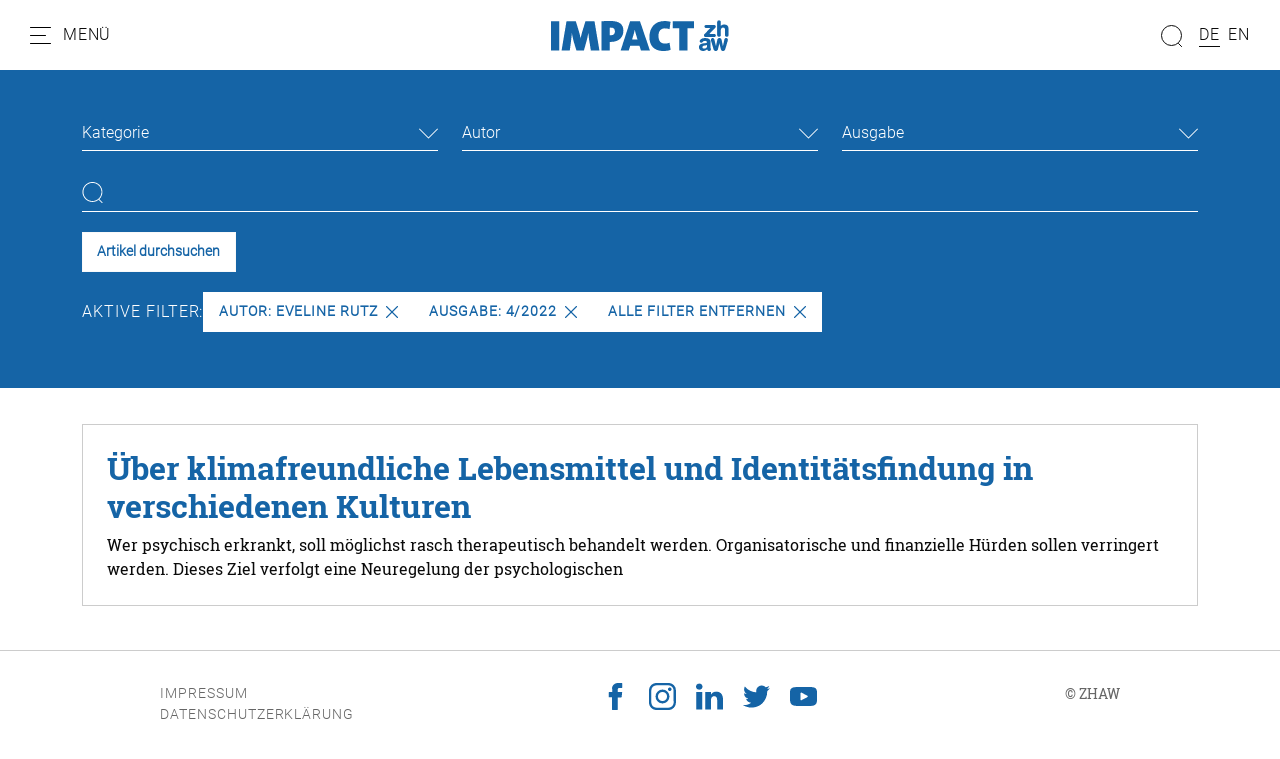

--- FILE ---
content_type: text/css
request_url: https://impact.zhaw.ch/typo3temp/assets/css/07cccf1941291f3c0095c44a5951a7f4.css?1687780779
body_size: 328
content:
/* default styles for extension "tx_banners" */
        .tx_banners-bannerContainer {
            position: relative;
            text-align: center;
            padding: 1em;
            color: #d0d0d0;
            border: 1px solid currentColor;
        }
        .tx_banners-bannerContainer .adNotice {
            position: absolute;
            left: 50%;
            top: -1em;
            -webkit-transform: translateX(-50%);
            transform: translateX(-50%);
            pointer-events: none;
            font-size: 9px;
            line-height: 1;
            padding: 0.5em 1em;
            background: #fff;
        }
        .tx_banners-bannerWrapper:not(.active) {display: none;}


--- FILE ---
content_type: application/javascript
request_url: https://impact.zhaw.ch/typo3temp/assets/js/ada5e7e9772e1cf9efdbf96f96f596d2.js?1687780779
body_size: 185
content:
    jQuery(document).ready(function(){
        var focusImages = jQuery('.focuspoint');
        if(focusImages.length) {
            focusImages.focusPoint({
                throttleDuration: 100 //re-focus images at most once every 100ms.
            });
        }
    });

--- FILE ---
content_type: image/svg+xml
request_url: https://impact.zhaw.ch/typo3conf/ext/zhaw-impact/Resources/Public/Images/logo.svg
body_size: 2097
content:
<?xml version="1.0" encoding="utf-8"?>
<svg viewBox="0 0 178.108 31" xmlns="http://www.w3.org/2000/svg">
  <g fill="none" fill-rule="evenodd">
    <g>
      <path d="M173.566 19.238l-.06.224-.074.335-1.401 6.462-1.209-5.799a10.5 10.5 0 0 0-.21-.832l-.08-.239c-.337-.844-1.122-1.389-2.003-1.389-.84 0-1.613.512-1.967 1.306-.06.166-.116.35-.168.567-.05.201-.091.407-.128.588l-1.195 5.821-1.504-6.49-.062-.266a4.811 4.811 0 0 0-.116-.41 1.765 1.765 0 0 0-1.62-1.116c-.51.002-1 .233-1.342.634-.25.3-.397.666-.425 1.06l-.002.08c0 .11.005.215.015.324.035.38.126.683.215.976l2.358 7.964.051.17.12.364c.364.863 1.182 1.424 2.087 1.428h.017c.942-.003 1.775-.592 2.121-1.502l.11-.4.018-.076 1.388-5.743 1.406 5.817.1.37c.335.915 1.191 1.531 2.132 1.534h.02c.886-.005 1.697-.55 2.067-1.386a8.21 8.21 0 0 0 .146-.443l.04-.133 2.36-7.964c.088-.294.18-.597.214-.976.01-.11.015-.215.015-.323l-.002-.08a1.847 1.847 0 0 0-.426-1.062 1.776 1.776 0 0 0-1.341-.633c-.752.002-1.42.5-1.665 1.238" fill="#1564A6"/>
      <g transform="translate(166)">
        <mask id="b" fill="#fff">
          <path d="M.199.209h11.624v16.684H.199z" transform="matrix(1, 0, 0, 1, 0, 0)"/>
        </mask>
        <path d="M.2 2.028L.199 15.072c0 1.004.846 1.82 1.884 1.82 1.025 0 1.87-.805 1.884-1.794V9.834c0-1.401 1.172-2.268 2.258-2.268 1.592 0 1.83 1.23 1.83 1.964v5.572c.017.988.86 1.79 1.882 1.79 1.04 0 1.886-.816 1.886-1.82V8.9c0-2.76-1.639-4.407-4.382-4.407-1.39 0-2.585.466-3.474 1.342V1.996C3.949 1.01 3.104.208 2.083.208 1.045.208.2 1.025.2 2.028" fill="#1564A6" mask="url(#b)"/>
      </g>
      <path d="M156.192 26.166c0 1.241-1.102 2.436-2.9 2.436-1.125 0-1.822-.62-1.822-1.379 0-1.01.741-1.448 2.114-1.654l1.192-.184c.382-.07 1.057-.185 1.416-.53v1.31zm3.691 2.718c-.098-.345-.22-.774-.22-1.615v-5.63c0-2.347-1.96-3.639-5.517-3.639-3.339 0-5.395 1.617-5.395 3.168 0 .86.682 1.559 1.524 1.559.365 0 .701-.133.964-.352.167-.127.321-.278.478-.435.507-.504 1.081-1.075 2.406-1.075.91 0 1.882.312 1.882 1.188 0 .764-.421.953-1.25 1.05l-2.001.23c-2.352.279-4.754.979-4.754 4.051 0 2.263 1.981 3.616 3.897 3.616 1.8 0 3.193-.557 4.356-1.729.183 1.116.904 1.729 2.075 1.729.938 0 1.672-.65 1.672-1.479 0-.228-.054-.418-.117-.637zM154 7zM155.173 5c-.183 0-.36.024-.53.07-.65.201-1.086.773-1.087 1.42 0 .65.436 1.222 1.084 1.424.171.047.35.07.533.07h4.328l-5.995 6.196c-.336.343-.506.79-.506 1.328l.001.07c.034.653.565 1.375 1.648 1.42l.106.002h8.628c.185 0 .366-.024.538-.073.646-.204 1.079-.774 1.079-1.42 0-.647-.434-1.217-1.08-1.42h-.002a1.973 1.973 0 0 0-.535-.072h-5.003l5.883-6.129c.38-.387.598-.839.598-1.24l-.005-.155a1.785 1.785 0 0 0-.197-.724 1.412 1.412 0 0 0-.848-.683 1.994 1.994 0 0 0-.59-.084h-8.048z" fill="#1564A6"/>
      <mask id="d" fill="#fff">
        <path d="M0 31h193V0H0z" transform="matrix(1, 0, 0, 1, 0, 0)"/>
      </mask>
      <path d="M0 30.608h8.222V1.218H0v29.39zm48.448 0l-4.906-29.39h-9.063L31.341 11.45c-.486 1.524-1.194 4.31-1.68 6.792h-.088c-.398-2.133-1.061-4.963-1.592-6.661L24.843 1.218h-9.328l-4.95 29.39h8.221l1.238-9.405c.31-2.22.575-5.05.84-7.968h.089c.397 2.96 1.237 6.531 2.033 9.23l2.475 8.143h7.427l2.52-8.926c.751-2.7 1.414-5.878 1.9-8.447h.089c.265 2.526.575 5.312.884 7.272l1.636 10.101h8.531zm24.003-19.855C72.451 4.18 68.075 1 60.118 1c-5.172 0-9.592.218-9.592.218v29.39h8.222V21.9s.486.043 1.105.043c8.532 0 12.598-5.137 12.598-11.19zm-8.487.653c0 2.482-1.37 3.832-3.757 3.832-.84 0-1.46-.13-1.46-.13V7.661s.664-.044 1.15-.044c2.962 0 4.067 1.48 4.067 3.788zm35.054 19.202l-9.99-29.39h-9.859l-9.504 29.39H77.8l1.459-4.79h9.283l1.503 4.79h8.974zM86.552 19.462h-5.393l1.591-5.356c.442-1.48.752-2.874 1.017-4.18h.088c.265 1.306.62 2.7 1.061 4.136l1.636 5.4zm33.153 10.45l-1.105-7.228c-1.238.61-3.139.914-4.42.914-4.642 0-6.632-2.743-6.632-7.837 0-4.746 2.432-7.403 6.322-7.403 1.68 0 3.271.262 4.73.828l1.017-7.402C117.893 1.26 115.815 1 113.87 1c-9.77 0-15.384 6.313-15.384 16.11 0 5.922 2.432 13.89 14.146 13.89 2.387 0 4.995-.348 7.073-1.089zM143 8.183V1.218h-21.13v6.966h6.454v22.424h8.222V8.184H143z" fill="#1564A6" mask="url(#d)"/>
    </g>
    <g transform="translate(183)">
      <g transform="translate(8 3.443)"/>
      <g transform="translate(13.556 3.443)"/>
      <g transform="translate(19.111 3.443)"/>
      <g transform="translate(24.667 3.443)"/>
    </g>
  </g>
</svg>

--- FILE ---
content_type: application/javascript
request_url: https://impact.zhaw.ch/typo3conf/ext/banners/Resources/Public/JavaScript/banners.js?1700057356
body_size: 1234
content:
window.StaempfliBanners = (function(){

    var defaultOptions = {
        randomize: false,
        displayDuration: 5
    };

    var bannerWrapperClassName = 'tx_banners-bannerWrapper';
    var bannerContainerDataAttribute = 'data-tx-banner-container';


    /**
     * Initializes all banner containers on the current page.
     *
     * @returns {boolean}
     */
    function initialize()
    {
        if (typeof tx_banners !== "object") {
            return false;
        }

        document.querySelectorAll('[data-tx-banner-container]').forEach(function(element, index){
            initializeBannerContainer(element.getAttribute('data-tx-banner-container'), defaultOptions);
        });
    }

    /**
     * Initializes a banner container, shuffling the banners and/or
     * starting the banner interval, if multiple banners are available.
     *
     * @param bannerIdentifier
     * @param defaultOptions
     * @returns {boolean}
     */
    function initializeBannerContainer(bannerIdentifier, defaultOptions)
    {
        var bannerContainer = tx_banners[bannerIdentifier];

        if (typeof bannerContainer !== "object") {
            console.error('Tried initializing banner "' + bannerIdentifier +'", but it is missing content (missing entry in window.tx_banners_content).')
            return false;
        }
        if (bannerContainer.hasOwnProperty('initialized')) {
            return true;
        }
        if (bannerContainer.banners.length === 0) {
            return false;
        }

        if (!bannerContainer.hasOwnProperty('options')) {
            bannerContainer.options = {};
        }

        // Randomize according to the Fisher-Yates shuffle
        if (bannerContainer.options.randomize) {
            var currentIndex = bannerContainer.banners.length, temporaryValue, randomIndex;
            while (0 !== currentIndex) {
                randomIndex = Math.floor(Math.random() * currentIndex);
                currentIndex -= 1;

                temporaryValue = bannerContainer.banners[currentIndex];
                bannerContainer.banners[currentIndex] = bannerContainer.banners[randomIndex];
                bannerContainer.banners[randomIndex] = temporaryValue;
            }
        }
        // Inject banners wrapped in a div each
        bannerContainer.banners.forEach(function(bannerContent, index){
            var wrappedBanner = document.createElement('div');
            wrappedBanner.classList.add('tx_banners-bannerWrapper');
            wrappedBanner.innerHTML = bannerContent;
            document.querySelector('[' + bannerContainerDataAttribute + '="' + bannerIdentifier + '"]').append(wrappedBanner);
        });

        // Update object status
        bannerContainer.initialized = true;
        bannerContainer.currentIndex = 0;
        displayBannerContent(bannerIdentifier, 0);

        if (!bannerContainer.options.rotate || bannerContainer.banners.length < 2) {
            return true;
        }
        if (bannerContainer.options.displayDuration < 3) {
            bannerContainer.options.displayDuration = 3;
        }

        var displayDuration = bannerContainer.options.displayDuration*1000;
        bannerContainer.interval = setInterval(function(){rotateBanner(bannerIdentifier)}, displayDuration);
        return true;
    }

    /**
     * Invokes changing of the current banner (of
     * a specific banner container) to the next
     * banner.
     *
     * @param bannerIdentifier
     */
    function rotateBanner(bannerIdentifier)
    {
        var nextIndex = tx_banners[bannerIdentifier].currentIndex+1;
        if (nextIndex > tx_banners[bannerIdentifier].banners.length-1) {
            nextIndex = 0;
        }
        tx_banners[bannerIdentifier].currentIndex = nextIndex;
        displayBannerContent(bannerIdentifier, nextIndex);
    }

    /**
     * Loads banner content given an according banner (container)
     * identifier and the index of the banner to load.
     *
     * @param bannerIdentifier
     * @param index
     */
    function displayBannerContent(bannerIdentifier, index)
    {
        var bannerContainer = document.querySelector('[' + bannerContainerDataAttribute + '="' + bannerIdentifier + '"]');
        bannerContainer.querySelectorAll('.' + bannerWrapperClassName + '.active').forEach(function(activeBanner){
            activeBanner.classList.remove('active');
        });
        bannerContainer.querySelectorAll('.' + bannerWrapperClassName)[index].classList.add('active');
    }

    initialize();
})();


